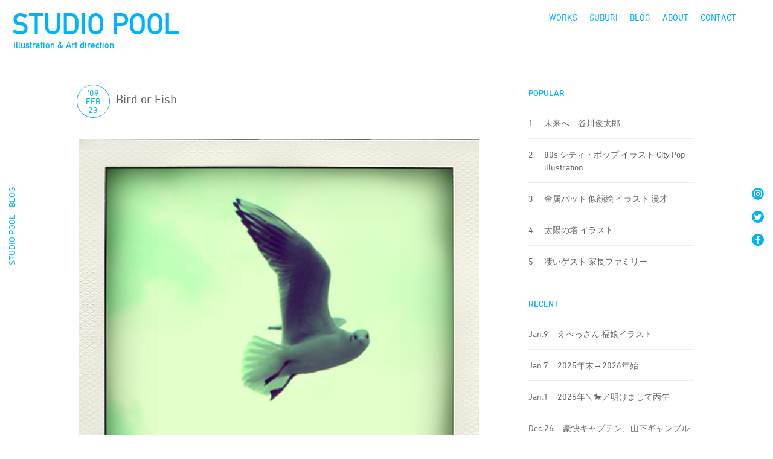

--- FILE ---
content_type: text/html; charset=UTF-8
request_url: https://studio-pool.com/51435380-2/
body_size: 11506
content:
<!DOCTYPE html>
<html>
<head>
<meta http-equiv="X-UA-Compatible" content="IE=edge">
<meta charset="utf-8">
<meta http-equiv="Content-Type" content="text/html; charset=utf-8" />

<meta name="keywords" content="イラスト,イラストレーター,イラストレーション,デザイン,アート・ディレクション,グラフィックデザイン,grapchic design,illustration,illustrator,portrait,Illustration Studio,ポートレート,イラストレーター,キャラクター制作,似顔絵,仲里カズヒロ,仲里一弘,ダウンタウンDX">
<meta name="description" content="仲里カズヒロ主催のSTUDIO POOLはイラストレーションを軸にアートディレクション、グラフィックデザイン、キャラクター制作に活動しています">
<meta name="viewport" content="width=device-width, initial-scale=1.0, minimum-scale=1.0" />
<meta http-equiv="Content-Script-Type" content="text/javascript">
<meta http-equiv="Content-Style-Type" content="text/css">

<title>STUDIO POOL</title>
<link href="https://studio-pool.com/poolsite/wp-content/themes/studio-pool/ress.css" rel="stylesheet" type="text/css" />

 
<link rel="shortcut icon" href="https://studio-pool.com/poolsite/wp-content/themes/studio-pool/favicons/favicon.ico" />
<link rel="apple-touch-icon" href="https://studio-pool.com/poolsite/wp-content/themes/studio-pool/favicons/apple-touch-icon.png" sizes="180x180">
<link rel="icon" type="image/png" href="https://studio-pool.com/poolsite/wp-content/themes/studio-pool/favicons/android-touch-icon.png" sizes="192x192">
<link rel='dns-prefetch' href='//s.w.org' />
<link rel="alternate" type="application/rss+xml" title="STUDIO POOL &raquo; Bird or Fish のコメントのフィード" href="https://studio-pool.com/51435380-2/feed/" />
<link rel='stylesheet' id='wp-block-library-css'  href='https://studio-pool.com/poolsite/wp-includes/css/dist/block-library/style.min.css?ver=5.5.17' type='text/css' media='all' />
<link rel='stylesheet' id='contact-form-7-css'  href='https://studio-pool.com/poolsite/wp-content/plugins/contact-form-7/includes/css/styles.css?ver=5.3.2' type='text/css' media='all' />
<link rel='stylesheet' id='wp-ulike-css'  href='https://studio-pool.com/poolsite/wp-content/plugins/wp-ulike/assets/css/wp-ulike.min.css?ver=4.3.3' type='text/css' media='all' />
<link rel='stylesheet' id='my-style-css'  href='https://studio-pool.com/poolsite/wp-content/themes/studio-pool/css/style.css?ver=1602898559' type='text/css' media='all' />
<link rel='stylesheet' id='jquery-lazyloadxt-fadein-css-css'  href='//studio-pool.com/poolsite/wp-content/plugins/a3-lazy-load/assets/css/jquery.lazyloadxt.fadein.css?ver=5.5.17' type='text/css' media='all' />
<link rel='stylesheet' id='a3a3_lazy_load-css'  href='//studio-pool.com/poolsite/wp-content/uploads/sass/a3_lazy_load.min.css?ver=1542522819' type='text/css' media='all' />
<script type='text/javascript' src='https://studio-pool.com/poolsite/wp-includes/js/jquery/jquery.js?ver=1.12.4-wp' id='jquery-core-js'></script>
<link rel="EditURI" type="application/rsd+xml" title="RSD" href="https://studio-pool.com/poolsite/xmlrpc.php?rsd" />
<link rel="canonical" href="https://studio-pool.com/51435380-2/" />
<link rel='shortlink' href='https://studio-pool.com/?p=7642' />
<link rel="alternate" type="application/json+oembed" href="https://studio-pool.com/wp-json/oembed/1.0/embed?url=https%3A%2F%2Fstudio-pool.com%2F51435380-2%2F" />
<link rel="alternate" type="text/xml+oembed" href="https://studio-pool.com/wp-json/oembed/1.0/embed?url=https%3A%2F%2Fstudio-pool.com%2F51435380-2%2F&#038;format=xml" />
<meta name="cdp-version" content="1.2.7" /><!-- Global site tag (gtag.js) - Google Analytics -->
<script async src="https://www.googletagmanager.com/gtag/js?id=UA-346121-2"></script>
<script>
  window.dataLayer = window.dataLayer || [];
  function gtag(){dataLayer.push(arguments);}
  gtag('js', new Date());

  gtag('config', 'UA-346121-2');
</script>
</head>
<body>
<svg aria-hidden="true" style="position: absolute; width: 0; height: 0; overflow: hidden;" version="1.1" xmlns="http://www.w3.org/2000/svg" xmlns:xlink="http://www.w3.org/1999/xlink">
<defs>
<symbol id="icon-arrowleft" viewBox="0 0 13 32">
<title>arrowleft</title>
<path d="M12.19 32c-0.248 0-0.469-0.119-0.608-0.303l-0.001-0.002-11.352-15.223c-0.093-0.125-0.15-0.283-0.15-0.453s0.056-0.328 0.151-0.455l-0.001 0.002 11.322-15.23c0.14-0.189 0.363-0.309 0.613-0.309 0.421 0 0.763 0.341 0.763 0.763 0 0.171-0.056 0.328-0.151 0.455l0.001-0.002-10.987 14.758 10.987 14.781c0.095 0.126 0.153 0.285 0.153 0.457 0 0.413-0.328 0.749-0.738 0.762l-0.001 0z"></path>
</symbol>
<symbol id="icon-arrowright" viewBox="0 0 13 32">
<title>arrowright</title>
<path d="M0.846 32c-0.421 0-0.762-0.341-0.762-0.762 0-0.172 0.057-0.331 0.154-0.459l-0.001 0.002 10.979-14.781-10.979-14.75c-0.095-0.126-0.152-0.285-0.152-0.457 0-0.421 0.341-0.762 0.762-0.762 0.248 0 0.469 0.119 0.608 0.303l0.001 0.002 11.322 15.238c0.093 0.125 0.15 0.283 0.15 0.453s-0.056 0.328-0.151 0.455l0.001-0.002-11.322 15.215c-0.14 0.186-0.361 0.305-0.61 0.305v0z"></path>
</symbol>
<symbol id="icon-facebook" viewBox="0 0 32 32">
<title>facebook</title>
<path d="M16 0c-8.837 0-16 7.163-16 16s7.163 16 16 16c8.837 0 16-7.163 16-16v0c0-8.837-7.163-16-16-16v0zM21.29 9.17h-2c-1.6 0-1.91 0.74-1.91 1.85v2.46h3.82l-0.49 3.88h-3.36v9.91h-4v-9.92h-3.35v-3.81h3.32v-2.83c0-3.32 2-5.11 5-5.11 1.42 0 2.65 0.12 3 0.12v3.45z"></path>
</symbol>
<symbol id="icon-instagram" viewBox="0 0 32 32">
<title>instagram</title>
<path d="M16 0.26c-8.693 0-15.74 7.047-15.74 15.74s7.047 15.74 15.74 15.74c8.693 0 15.74-7.047 15.74-15.74v0c0-8.693-7.047-15.74-15.74-15.74v0zM25.62 20c-0.023 3.095-2.525 5.598-5.618 5.62h-8.002c-3.095-0.023-5.598-2.525-5.62-5.618v-8.002c0.022-3.095 2.525-5.598 5.618-5.62h8.002c3.095 0.022 5.598 2.525 5.62 5.618v8.002z"></path>
<path d="M19.93 8.13h-8c0 0 0 0 0 0-2.132 0-3.86 1.728-3.86 3.86 0 0.004 0 0.007 0 0.011v-0.001 8c0 0.003 0 0.006 0 0.010 0 2.132 1.728 3.86 3.86 3.86 0.004 0 0.007 0 0.011 0h7.999c0.003 0 0.006 0 0.010 0 2.132 0 3.86-1.728 3.86-3.86 0-0.004 0-0.007 0-0.011v0.001-8c0-0.003 0-0.007 0-0.010 0-2.132-1.728-3.86-3.86-3.86-0.007 0-0.014 0-0.021 0h0.001zM16 21c-2.761 0-5-2.239-5-5s2.239-5 5-5c2.761 0 5 2.239 5 5v0c0 2.761-2.239 5-5 5v0zM21.14 12.1c-0.668 0-1.21-0.542-1.21-1.21s0.542-1.21 1.21-1.21c0.668 0 1.21 0.542 1.21 1.21v0c-0.017 0.655-0.552 1.18-1.21 1.18-0 0-0 0-0 0h0z"></path>
<path d="M16 12.79c-1.773 0-3.21 1.437-3.21 3.21s1.437 3.21 3.21 3.21c1.773 0 3.21-1.437 3.21-3.21v0c-0.033-1.759-1.451-3.177-3.207-3.21l-0.003-0z"></path>
</symbol>
<symbol id="icon-twitter" viewBox="0 0 32 32">
<title>twitter</title>
<path d="M15.93 0c-8.837 0-16 7.163-16 16s7.163 16 16 16c8.837 0 16-7.163 16-16v0c0-8.837-7.163-16-16-16v0zM23.83 12.66c0.005 0.079 0.008 0.172 0.008 0.265s-0.003 0.186-0.008 0.278l0.001-0.013c0 0.024 0 0.052 0 0.080 0 6.434-5.216 11.65-11.65 11.65-0.021 0-0.042-0-0.064-0h0.003c-0.002 0-0.004 0-0.006 0-2.354 0-4.55-0.678-6.403-1.849l0.049 0.029c0.292 0.038 0.631 0.060 0.974 0.060 0.009 0 0.018 0 0.027-0h-0.001c0.010 0 0.021 0 0.033 0 1.931 0 3.708-0.663 5.114-1.773l-0.017 0.013c-1.813-0.031-3.34-1.216-3.882-2.851l-0.008-0.029c0.216 0.051 0.464 0.081 0.718 0.081 0.022 0 0.043-0 0.065-0.001l-0.003 0c0.017 0 0.038 0 0.058 0 0.367 0 0.722-0.051 1.059-0.147l-0.027 0.007c-1.884-0.392-3.281-2.030-3.3-3.998v-0.062c0.539 0.304 1.181 0.491 1.864 0.51l0.006 0c-1.109-0.743-1.83-1.992-1.83-3.409 0-0.007 0-0.015 0-0.022v0.001c0-0 0-0 0-0 0-0.762 0.204-1.475 0.561-2.090l-0.011 0.020c2.034 2.505 5.056 4.14 8.463 4.309l0.027 0.001c-0.062-0.282-0.098-0.606-0.1-0.938v-0.002c-0-0.008-0-0.018-0-0.028 0-2.286 1.854-4.14 4.14-4.14 1.185 0 2.254 0.498 3.008 1.296l0.002 0.002c0.992-0.198 1.873-0.545 2.668-1.021l-0.038 0.021c-0.321 0.97-0.96 1.762-1.792 2.27l-0.018 0.010c0.877-0.114 1.674-0.345 2.413-0.681l-0.053 0.021c-0.564 0.834-1.244 1.539-2.026 2.113l-0.024 0.017z"></path>
</symbol>
<symbol id="icon-youtube" viewBox="0 0 32 32">
<title>youtube</title>
<path d="M14.030 18.95l5.12-2.95-5.12-2.95v5.9z"></path>
<path d="M16 0c-8.837 0-16 7.163-16 16s7.163 16 16 16c8.837 0 16-7.163 16-16v0c0-8.837-7.163-16-16-16v0zM25.44 20.75c-0.235 0.849-0.89 1.505-1.723 1.736l-0.017 0.004c-1.54 0.41-7.7 0.41-7.7 0.41s-6.16 0-7.7-0.41c-0.849-0.235-1.505-0.89-1.736-1.723l-0.004-0.017c-0.261-1.378-0.411-2.962-0.411-4.582 0-0.059 0-0.118 0.001-0.177l-0 0.009c-0-0.050-0.001-0.109-0.001-0.168 0-1.62 0.149-3.204 0.435-4.741l-0.025 0.159c0.235-0.85 0.891-1.505 1.723-1.736l0.017-0.004c1.54-0.41 7.7-0.41 7.7-0.41s6.16 0 7.7 0.41c0.849 0.235 1.505 0.89 1.736 1.723l0.004 0.017c0.261 1.378 0.411 2.962 0.411 4.582 0 0.059-0 0.118-0.001 0.177l0-0.009c0 0.050 0.001 0.109 0.001 0.168 0 1.619-0.149 3.204-0.435 4.741l0.025-0.159z"></path>
</symbol>
<symbol id="icon-blog" viewBox="0 0 32 32">
<title>blog</title>
<path d="M16 0c-8.837 0-16 7.163-16 16s7.163 16 16 16c8.837 0 16-7.163 16-16v0c0-8.837-7.163-16-16-16v0zM26 23.89c0 1.364-1.106 2.47-2.47 2.47v0h-15.070c-1.36-0.006-2.46-1.109-2.46-2.47 0 0 0 0 0-0v0-15.090c0.006-1.356 1.104-2.454 2.459-2.46h15.091c1.070 0.003 1.979 0.688 2.315 1.643l0.005 0.017-1.38 1.37v-0.57c-0.030-0.506-0.434-0.91-0.937-0.94l-0.003-0h-15.090c-0.506 0.030-0.91 0.434-0.94 0.937l-0 0.003v15.090c0.030 0.506 0.434 0.91 0.937 0.94l0.003 0h15.090c0.506-0.030 0.91-0.434 0.94-0.937l0-0.003v-7.72l1.51-1.52v9.24zM9.67 20v-1.12h6.71v1.12zM13.21 21.26v1.14h-3.55v-1.11zM9.67 17.61v-1.14h6.71v1.14zM9.67 14.95v-4.95h6.71v5zM20.92 18.12l-2.2 0.42 0.060-0.32 0.36-1.88 7.5-7.5 1.78 1.78-0.83 0.83z"></path>
</symbol>
<symbol id="icon-suburi" viewBox="0 0 32 32">
<title>suburi</title>
<path d="M16 0c-8.837 0-16 7.163-16 16s7.163 16 16 16c8.837 0 16-7.163 16-16v0c0-8.837-7.163-16-16-16v0zM18.63 18c-2.104 0-3.81-1.706-3.81-3.81s1.706-3.81 3.81-3.81c2.104 0 3.81 1.706 3.81 3.81v0c0 2.104-1.706 3.81-3.81 3.81v0zM24.13 8.59h-13v7.25l9 4.16c0.563 0.225 0.953 0.765 0.953 1.397 0 0.177-0.031 0.346-0.087 0.504l0.003-0.010-4 8.62c-0.34 0-0.67 0.050-1 0.050-0.045 0-0.098 0.001-0.152 0.001-2.375 0-4.615-0.577-6.588-1.598l0.080 0.038 4-8.68-4.34-2.070c-0.524-0.245-0.88-0.767-0.88-1.372 0-0.003 0-0.005 0-0.008v0-8.23h-0.93c-0.465-0.050-0.824-0.441-0.824-0.915s0.359-0.865 0.82-0.915l0.004-0h0.93v-0.63c-0.013-0.074-0.020-0.159-0.020-0.246 0-0.839 0.681-1.52 1.52-1.52s1.52 0.681 1.52 1.52c0 0.087-0.007 0.172-0.021 0.255l0.001-0.009v0.62h13c0.465 0.050 0.824 0.441 0.824 0.915s-0.359 0.865-0.82 0.915l-0.004 0z"></path>
</symbol>
<symbol id="icon-works" viewBox="0 0 32 32">
<title>works</title>
<path d="M25.39 9.14h-18.78c-0.282 0-0.51 0.228-0.51 0.51v0 11.16c0 0.282 0.228 0.51 0.51 0.51v0h18.78c0.282 0 0.51-0.228 0.51-0.51v0-11.16c-0.006-0.279-0.231-0.505-0.509-0.51h-0.001z"></path>
<path d="M16 0c-8.837 0-16 7.163-16 16s7.163 16 16 16c8.837 0 16-7.163 16-16v0c0-8.837-7.163-16-16-16v0zM19.81 26.43h-7.62c-0.42 0-0.76-0.34-0.76-0.76s0.34-0.76 0.76-0.76h7.62c0.42 0 0.76 0.34 0.76 0.76s-0.34 0.76-0.76 0.76v0zM25.39 22.85h-18.78c-1.105 0-2-0.895-2-2v0-11.2c0-1.105 0.895-2 2-2v0h18.78c1.105 0 2 0.895 2 2v0 11.16c0 0 0 0 0 0.001 0 1.115-0.89 2.021-1.997 2.049l-0.003 0z"></path>
</symbol>
<symbol id="icon-facebook1" viewBox="0 0 32 32">
<title>facebook1</title>
<path d="M29 0h-26c-1.65 0-3 1.35-3 3v26c0 1.65 1.35 3 3 3h13v-14h-4v-4h4v-2c0-3.306 2.694-6 6-6h4v4h-4c-1.1 0-2 0.9-2 2v2h6l-1 4h-5v14h9c1.65 0 3-1.35 3-3v-26c0-1.65-1.35-3-3-3z"></path>
</symbol>
<symbol id="icon-instagram1" viewBox="0 0 32 32">
<title>instagram1</title>
<path d="M16 2.881c4.275 0 4.781 0.019 6.462 0.094 1.563 0.069 2.406 0.331 2.969 0.55 0.744 0.288 1.281 0.638 1.837 1.194 0.563 0.563 0.906 1.094 1.2 1.838 0.219 0.563 0.481 1.412 0.55 2.969 0.075 1.688 0.094 2.194 0.094 6.463s-0.019 4.781-0.094 6.463c-0.069 1.563-0.331 2.406-0.55 2.969-0.288 0.744-0.637 1.281-1.194 1.837-0.563 0.563-1.094 0.906-1.837 1.2-0.563 0.219-1.413 0.481-2.969 0.55-1.688 0.075-2.194 0.094-6.463 0.094s-4.781-0.019-6.463-0.094c-1.563-0.069-2.406-0.331-2.969-0.55-0.744-0.288-1.281-0.637-1.838-1.194-0.563-0.563-0.906-1.094-1.2-1.837-0.219-0.563-0.481-1.413-0.55-2.969-0.075-1.688-0.094-2.194-0.094-6.463s0.019-4.781 0.094-6.463c0.069-1.563 0.331-2.406 0.55-2.969 0.288-0.744 0.638-1.281 1.194-1.838 0.563-0.563 1.094-0.906 1.838-1.2 0.563-0.219 1.412-0.481 2.969-0.55 1.681-0.075 2.188-0.094 6.463-0.094zM16 0c-4.344 0-4.887 0.019-6.594 0.094-1.7 0.075-2.869 0.35-3.881 0.744-1.056 0.412-1.95 0.956-2.837 1.85-0.894 0.888-1.438 1.781-1.85 2.831-0.394 1.019-0.669 2.181-0.744 3.881-0.075 1.713-0.094 2.256-0.094 6.6s0.019 4.887 0.094 6.594c0.075 1.7 0.35 2.869 0.744 3.881 0.413 1.056 0.956 1.95 1.85 2.837 0.887 0.887 1.781 1.438 2.831 1.844 1.019 0.394 2.181 0.669 3.881 0.744 1.706 0.075 2.25 0.094 6.594 0.094s4.888-0.019 6.594-0.094c1.7-0.075 2.869-0.35 3.881-0.744 1.050-0.406 1.944-0.956 2.831-1.844s1.438-1.781 1.844-2.831c0.394-1.019 0.669-2.181 0.744-3.881 0.075-1.706 0.094-2.25 0.094-6.594s-0.019-4.887-0.094-6.594c-0.075-1.7-0.35-2.869-0.744-3.881-0.394-1.063-0.938-1.956-1.831-2.844-0.887-0.887-1.781-1.438-2.831-1.844-1.019-0.394-2.181-0.669-3.881-0.744-1.712-0.081-2.256-0.1-6.6-0.1v0z"></path>
<path d="M16 7.781c-4.537 0-8.219 3.681-8.219 8.219s3.681 8.219 8.219 8.219 8.219-3.681 8.219-8.219c0-4.537-3.681-8.219-8.219-8.219zM16 21.331c-2.944 0-5.331-2.387-5.331-5.331s2.387-5.331 5.331-5.331c2.944 0 5.331 2.387 5.331 5.331s-2.387 5.331-5.331 5.331z"></path>
<path d="M26.462 7.456c0 1.060-0.859 1.919-1.919 1.919s-1.919-0.859-1.919-1.919c0-1.060 0.859-1.919 1.919-1.919s1.919 0.859 1.919 1.919z"></path>
</symbol>
<symbol id="icon-twitter1" viewBox="0 0 32 32">
<title>twitter1</title>
<path d="M32 7.075c-1.175 0.525-2.444 0.875-3.769 1.031 1.356-0.813 2.394-2.1 2.887-3.631-1.269 0.75-2.675 1.3-4.169 1.594-1.2-1.275-2.906-2.069-4.794-2.069-3.625 0-6.563 2.938-6.563 6.563 0 0.512 0.056 1.012 0.169 1.494-5.456-0.275-10.294-2.888-13.531-6.862-0.563 0.969-0.887 2.1-0.887 3.3 0 2.275 1.156 4.287 2.919 5.463-1.075-0.031-2.087-0.331-2.975-0.819 0 0.025 0 0.056 0 0.081 0 3.181 2.263 5.838 5.269 6.437-0.55 0.15-1.131 0.231-1.731 0.231-0.425 0-0.831-0.044-1.237-0.119 0.838 2.606 3.263 4.506 6.131 4.563-2.25 1.762-5.075 2.813-8.156 2.813-0.531 0-1.050-0.031-1.569-0.094 2.913 1.869 6.362 2.95 10.069 2.95 12.075 0 18.681-10.006 18.681-18.681 0-0.287-0.006-0.569-0.019-0.85 1.281-0.919 2.394-2.075 3.275-3.394z"></path>
</symbol>
</defs>
</svg>
<nav  class="cf" id="hd"> 
   <div class="check-group logotype"> 
    <a href="https://studio-pool.com/"><h1 class="">STUDIO POOL</h1>
    <p class="sr-title">Illustration & Art direction</p></a></div>
    <div class="menu_wrapp">
    <ul class="inline" id="menus_side">
        <li id="menu-item-11965" class="menu-item menu-item-type-custom menu-item-object-custom menu-item-11965"><a href="/works/">WORKS</a></li>
<li id="menu-item-15888" class="menu-item menu-item-type-taxonomy menu-item-object-category menu-item-15888"><a href="https://studio-pool.com/category/suburi/">SUBURI</a></li>
<li id="menu-item-1462" class="menu-item menu-item-type-post_type menu-item-object-page current_page_parent menu-item-1462"><a href="https://studio-pool.com/blog/">BLOG</a></li>
<li id="menu-item-1463" class="menu-item menu-item-type-post_type menu-item-object-page menu-item-1463"><a href="https://studio-pool.com/about/">ABOUT</a></li>
<li id="menu-item-11946" class="menu-item menu-item-type-custom menu-item-object-custom menu-item-11946"><a href="mailto:contact@studio-pool.com">CONTACT</a></li>
    </ul><!-- /#menu_side -->
       </div><!-- /.menu_wrapp -->
        <div class="menu_mob_w">
         <div class="check-group">
         <label id="menuButton" class="toggle menu_mob" for="open">
        <span></span>
        <span></span>
        <span></span>
        </label>
        <input id="open" type="checkbox">
   
<div id="menu_draw">
       <ul class="mob-m">
    
       <li class="menu-item menu-item-type-custom menu-item-object-custom menu-item-11965"><a href="/works/">WORKS</a></li>
<li class="menu-item menu-item-type-taxonomy menu-item-object-category menu-item-15888"><a href="https://studio-pool.com/category/suburi/">SUBURI</a></li>
<li class="menu-item menu-item-type-post_type menu-item-object-page current_page_parent menu-item-1462"><a href="https://studio-pool.com/blog/">BLOG</a></li>
<li class="menu-item menu-item-type-post_type menu-item-object-page menu-item-1463"><a href="https://studio-pool.com/about/">ABOUT</a></li>
<li class="menu-item menu-item-type-custom menu-item-object-custom menu-item-11946"><a href="mailto:contact@studio-pool.com">CONTACT</a></li>

    
  <li>
  <ul class="inline mob_sns_menu">
   <li><a href="https://www.instagram.com/poolie82/"><span class="icon-instagram"></span></a></li>
      
        <li><a href="https://twitter.com/poolie82"><span class="icon-twitter"></span></a></li>
        <li><a href="https://www.facebook.com/poolfb"><span class="icon-facebook"></span></a></li>
        </ul>
        </li>
    </ul><!-- /#menu_side -->
</div>

 
</div><!-- /.checkgloup -->
</div><!-- /.menu_mob -->
</nav>
<div class="side-cont">
    <div class="left-side">
 <p>STUDIO POOL—BLOG</p>
 
     </div>
    <ul class="sns-side">
       
        <li><a href="https://www.instagram.com/poolie82/" target="_blank"><svg class="sns-icon">
            <use xlink:href="#icon-instagram"></use>
</svg></a></li>
        <li><a href="https://twitter.com/poolie82" target="_blank"><svg class="sns-icon">
            <use xlink:href="#icon-twitter"></use>
</svg></a></li>
        <li><a href="https://www.facebook.com/poolfb" target="_blank"><svg class="sns-icon">
            <use xlink:href="#icon-facebook"></use>
</svg></a></li>
        
    </ul>
</div>

<main class="u-contents cf blog">
    <div class="cf">
        <article class="blog_post">
                        <div class="cf s-date">
                <div class="b-date">
                    <p class="s-year"> 
                        ’09                    </p>
                    <p class="">
                        Feb                    </p>
                    <p class="">
                        23                    </p>
                </div>
                <div class="b-title">
                    <h1>
                        Bird or Fish                    </h1>
                </div>
            </div>


            <div class="s_post">
                <p><img loading="lazy" src="//studio-pool.com/poolsite/wp-content/plugins/a3-lazy-load/assets/images/lazy_placeholder.gif" data-lazy-type="image" data-src="https://studio-pool.com/poolsite/wp-content/uploads/blog/90d65885.jpg" width="400" height="486" border="0" alt="090223" hspace="5" class="lazy lazy-hidden pict"  /><noscript><img loading="lazy" src="https://studio-pool.com/poolsite/wp-content/uploads/blog/90d65885.jpg" width="400" height="486" border="0" alt="090223" hspace="5" class="pict"  /></noscript></p>
<p>鳥か魚に１日なれるとしたら断然鳥やけど、<br />
イルカやったら話しは別かな。</p>
               <p class="s-cat"><a href="https://studio-pool.com/category/%e5%8b%95%e7%89%a9%e3%81%9f%e3%81%a1/" rel="category tag">動物たち</a>           </p>
               <div class="like-wrapp like-suburi">
           <a href="#" class="like-hover">		<div class="wpulike wpulike-heart " ><div class="wp_ulike_general_class wp_ulike_is_not_liked"><button type="button"
					aria-label="いいねボタン"
					data-ulike-id="7642"
					data-ulike-nonce="4c2fab8561"
					data-ulike-type="likeThis"
					data-ulike-template="wpulike-heart"
					data-ulike-display-likers=""
					data-ulike-disable-pophover=""
					class="wp_ulike_btn wp_ulike_put_image wp_likethis_7642"></button><span class="count-box">0</span>			</div></div>
	</a></div>
            </div>
            
            <!-- /.post_w -->

            <div class="inline navbox">
                <div class="next">
                    <a href="https://studio-pool.com/51435763-2/" rel="next">< Newer</a>                </div>
                <div class="prev">
                    <a href="https://studio-pool.com/51434852-2/" rel="prev">Older ></a>                </div>
            </div>

            
        </article>
        <!-- /.n_0 -->
        <div class="blog-side">
<h2>POPULAR</h2>
<ul class="pop-list">

<li>
	<a href="https://studio-pool.com/52076226-2/" title="未来へ　谷川俊太郎">
	 <p class="rank-l">1.</p>
		<p  class="rank-r">未来へ　谷川俊太郎</p></a>
</li>

<li>
	<a href="https://studio-pool.com/80s-%e3%82%a4%e3%83%a9%e3%82%b9%e3%83%88/" title="80s シティ・ポップ イラスト City Pop illustration">
	 <p class="rank-l">2.</p>
		<p  class="rank-r">80s シティ・ポップ イラスト City Pop illustration</p></a>
</li>

<li>
	<a href="https://studio-pool.com/52219933-2/" title="金属バット 似顔絵 イラスト 漫才">
	 <p class="rank-l">3.</p>
		<p  class="rank-r">金属バット 似顔絵 イラスト 漫才</p></a>
</li>

<li>
	<a href="https://studio-pool.com/%e5%a4%aa%e9%99%bd%e3%81%ae%e5%a1%94-%e3%82%a4%e3%83%a9%e3%82%b9%e3%83%88-2/" title="太陽の塔 イラスト">
	 <p class="rank-l">4.</p>
		<p  class="rank-r">太陽の塔 イラスト</p></a>
</li>

<li>
	<a href="https://studio-pool.com/52053322-2/" title="凄いゲスト 家長ファミリー">
	 <p class="rank-l">5.</p>
		<p  class="rank-r">凄いゲスト 家長ファミリー</p></a>
</li>
</ul>

<h2>RECENT</h2>
<ul class="rec-list">
<li>
   <a href="https://studio-pool.com/%e3%81%88%e3%81%b9%e3%81%a3%e3%81%95%e3%82%93-%e7%a6%8f%e5%a8%98%e3%82%a4%e3%83%a9%e3%82%b9%e3%83%88/"> <p class="rank-l">Jan.9                  </p>
       <p  class="rank-r">えべっさん 福娘イラスト</p></a>
</li>
<li>
   <a href="https://studio-pool.com/2025%e5%b9%b4%e6%9c%ab%e2%86%922026%e5%b9%b4%e5%a7%8b/"> <p class="rank-l">Jan.7                  </p>
       <p  class="rank-r">2025年末→2026年始</p></a>
</li>
<li>
   <a href="https://studio-pool.com/2026%e5%b9%b4%ef%bc%bc%f0%9f%90%8e%ef%bc%8f%e6%98%8e%e3%81%91%e3%81%be%e3%81%97%e3%81%a6%e4%b8%99%e5%8d%88/"> <p class="rank-l">Jan.1                  </p>
       <p  class="rank-r">2026年＼🐎／明けまして丙午</p></a>
</li>
<li>
   <a href="https://studio-pool.com/%e8%b1%aa%e5%bf%ab%e3%82%ad%e3%83%a3%e3%83%97%e3%83%86%e3%83%b3%e3%80%81%e5%b1%b1%e4%b8%8b%e3%82%ae%e3%83%a3%e3%83%b3%e3%83%96%e3%83%ab%e3%82%b4%e3%83%aa%e3%83%a9%e6%b0%8f/"> <p class="rank-l">Dec.26                  </p>
       <p  class="rank-r">豪快キャプテン、山下ギャンブルゴリラ氏</p></a>
</li>
<li>
   <a href="https://studio-pool.com/merry-christmas-eve/"> <p class="rank-l">Dec.24                  </p>
       <p  class="rank-r">Merry Christmas Eve!</p></a>
</li>

</ul>
<h2>ARCHIVE</h2>

<select name="archive-dropdown" onChange='document.location.href=this.options[this.selectedIndex].value;'>
<option value="">年を選択</option>
	<option value='https://studio-pool.com/2026/'> 2026 &nbsp;(3)</option>
	<option value='https://studio-pool.com/2025/'> 2025 &nbsp;(55)</option>
	<option value='https://studio-pool.com/2024/'> 2024 &nbsp;(82)</option>
	<option value='https://studio-pool.com/2023/'> 2023 &nbsp;(47)</option>
	<option value='https://studio-pool.com/2022/'> 2022 &nbsp;(70)</option>
	<option value='https://studio-pool.com/2021/'> 2021 &nbsp;(87)</option>
	<option value='https://studio-pool.com/2020/'> 2020 &nbsp;(151)</option>
	<option value='https://studio-pool.com/2019/'> 2019 &nbsp;(142)</option>
	<option value='https://studio-pool.com/2018/'> 2018 &nbsp;(194)</option>
	<option value='https://studio-pool.com/2017/'> 2017 &nbsp;(194)</option>
	<option value='https://studio-pool.com/2016/'> 2016 &nbsp;(296)</option>
	<option value='https://studio-pool.com/2015/'> 2015 &nbsp;(357)</option>
	<option value='https://studio-pool.com/2014/'> 2014 &nbsp;(539)</option>
	<option value='https://studio-pool.com/2013/'> 2013 &nbsp;(323)</option>
	<option value='https://studio-pool.com/2012/'> 2012 &nbsp;(68)</option>
	<option value='https://studio-pool.com/2011/'> 2011 &nbsp;(128)</option>
	<option value='https://studio-pool.com/2010/'> 2010 &nbsp;(69)</option>
	<option value='https://studio-pool.com/2009/'> 2009 &nbsp;(375)</option>
	<option value='https://studio-pool.com/2008/'> 2008 &nbsp;(149)</option>
	<option value='https://studio-pool.com/2007/'> 2007 &nbsp;(42)</option>
	<option value='https://studio-pool.com/2006/'> 2006 &nbsp;(19)</option>
	<option value='https://studio-pool.com/2005/'> 2005 &nbsp;(84)</option>
	<option value='https://studio-pool.com/2004/'> 2004 &nbsp;(34)</option>
	<option value='https://studio-pool.com/2002/'> 2002 &nbsp;(1)</option>
	<option value='https://studio-pool.com/2001/'> 2001 &nbsp;(1)</option>
	<option value='https://studio-pool.com/2000/'> 2000 &nbsp;(1)</option>
	<option value='https://studio-pool.com/1999/'> 1999 &nbsp;(1)</option>
	<option value='https://studio-pool.com/1997/'> 1997 &nbsp;(1)</option>
	<option value='https://studio-pool.com/1989/'> 1989 &nbsp;(1)</option>
	<option value='https://studio-pool.com/1980/'> 1980 &nbsp;(1)</option>
	<option value='https://studio-pool.com/1974/'> 1974 &nbsp;(1)</option>
	<option value='https://studio-pool.com/1963/'> 1963 &nbsp;(1)</option>
</select>


<h2 class="">CATEGORY</h2>
<div class="post-top-widget"><form action="https://studio-pool.com" method="get"><label class="screen-reader-text" for="cat"></label><select  name='cat' id='cat' class='postform' >
	<option value='-1'>カテゴリーを選択</option>
	<option class="level-0" value="34">Hawaii</option>
	<option class="level-0" value="37">I can&#8217;t say for sure.</option>
	<option class="level-0" value="40">Lapu ／ ボーダーコリー</option>
	<option class="level-0" value="35">OLDIES BUT POOLIES</option>
	<option class="level-0" value="45">SUBURI</option>
	<option class="level-0" value="41">SUP</option>
	<option class="level-0" value="1">Uncategorized</option>
	<option class="level-0" value="21">アート</option>
	<option class="level-0" value="22">イベント</option>
	<option class="level-0" value="30">お店・食</option>
	<option class="level-0" value="29">お笑い・落語・etc</option>
	<option class="level-0" value="25">ことば</option>
	<option class="level-0" value="144">スライダー</option>
	<option class="level-0" value="26">その他</option>
	<option class="level-0" value="32">テクノロジー</option>
	<option class="level-0" value="39">モノ</option>
	<option class="level-0" value="28">人々</option>
	<option class="level-0" value="23">仕事・イラスト・デザイン</option>
	<option class="level-0" value="27">動物たち</option>
	<option class="level-0" value="38">懐かし</option>
	<option class="level-0" value="222">日々</option>
	<option class="level-0" value="20">未分類</option>
	<option class="level-0" value="182">犬</option>
	<option class="level-0" value="36">移動と景色</option>
	<option class="level-0" value="33">自然</option>
	<option class="level-0" value="31">趣味・娯楽</option>
	<option class="level-0" value="24">音楽</option>
</select>
</form>
<script type="text/javascript">
/* <![CDATA[ */
(function() {
	var dropdown = document.getElementById( "cat" );
	function onCatChange() {
		if ( dropdown.options[ dropdown.selectedIndex ].value > 0 ) {
			dropdown.parentNode.submit();
		}
	}
	dropdown.onchange = onCatChange;
})();
/* ]]> */
</script>

			</div>


</div>    </div>
    <aside class="relatedkiji">
        <h3 class="r-a">You may also like</h3>
        <ul class="inline blog-inline blog_also">
                                               <li>
                <a href="https://studio-pool.com/%e3%82%b7%e3%82%b8%e3%83%a5%e3%82%a6%e3%82%ab%e3%83%a9%e3%80%80%e3%82%a4%e3%83%a9%e3%82%b9%e3%83%88/">
        <p class="blog_back">
      <img width="500" height="500" src="//studio-pool.com/poolsite/wp-content/plugins/a3-lazy-load/assets/images/lazy_placeholder.gif" data-lazy-type="image" data-src="https://studio-pool.com/poolsite/wp-content/uploads/2024/10/462225300_8836789166353319_8515047308639500851_n-500x500.jpg" class="lazy lazy-hidden attachment-thumbnail-blog size-thumbnail-blog wp-post-image" alt="" loading="lazy" /><noscript><img width="500" height="500" src="https://studio-pool.com/poolsite/wp-content/uploads/2024/10/462225300_8836789166353319_8515047308639500851_n-500x500.jpg" class="attachment-thumbnail-blog size-thumbnail-blog wp-post-image" alt="" loading="lazy" /></noscript>  </p>

   <div class="date">
   <div class="b-date">
  <p class="s-year"> 
                        ’24                    </p>
                    <p class="">
                        Oct                    </p>
                    <p class="">
                        7                    </p>
   </div>
   <p class="b-title">シジュウカラ　イラスト</p>
   </div>
          </a>  </li>
                       <li>
                <a href="https://studio-pool.com/%e3%81%93%e3%81%ae%e6%b0%97%e3%81%aa%e3%82%93%e3%81%ae%e6%b0%97%ef%bc%9f/">
        <p class="blog_back">
      <img width="500" height="500" src="//studio-pool.com/poolsite/wp-content/plugins/a3-lazy-load/assets/images/lazy_placeholder.gif" data-lazy-type="image" data-src="https://studio-pool.com/poolsite/wp-content/uploads/2024/05/440399410_7880690341963211_2210908362755025754_n-500x500.jpg" class="lazy lazy-hidden attachment-thumbnail-blog size-thumbnail-blog wp-post-image" alt="" loading="lazy" /><noscript><img width="500" height="500" src="https://studio-pool.com/poolsite/wp-content/uploads/2024/05/440399410_7880690341963211_2210908362755025754_n-500x500.jpg" class="attachment-thumbnail-blog size-thumbnail-blog wp-post-image" alt="" loading="lazy" /></noscript>  </p>

   <div class="date">
   <div class="b-date">
  <p class="s-year"> 
                        ’24                    </p>
                    <p class="">
                        May                    </p>
                    <p class="">
                        2                    </p>
   </div>
   <p class="b-title">この気なんの気？</p>
   </div>
          </a>  </li>
                       <li>
                <a href="https://studio-pool.com/%e9%87%91%e5%b1%9e%e3%83%90%e3%83%83%e3%83%88-%e3%82%a4%e3%83%a9%e3%82%b9%e3%83%88/">
        <p class="blog_back">
      <img width="500" height="500" src="//studio-pool.com/poolsite/wp-content/plugins/a3-lazy-load/assets/images/lazy_placeholder.gif" data-lazy-type="image" data-src="https://studio-pool.com/poolsite/wp-content/uploads/2021/12/269608266_4972211072811167_1494254009146081597_n-500x500.jpg" class="lazy lazy-hidden attachment-thumbnail-blog size-thumbnail-blog wp-post-image" alt="" loading="lazy" /><noscript><img width="500" height="500" src="https://studio-pool.com/poolsite/wp-content/uploads/2021/12/269608266_4972211072811167_1494254009146081597_n-500x500.jpg" class="attachment-thumbnail-blog size-thumbnail-blog wp-post-image" alt="" loading="lazy" /></noscript>  </p>

   <div class="date">
   <div class="b-date">
  <p class="s-year"> 
                        ’21                    </p>
                    <p class="">
                        Dec                    </p>
                    <p class="">
                        24                    </p>
   </div>
   <p class="b-title">金属バット イラスト</p>
   </div>
          </a>  </li>
                       <li>
                <a href="https://studio-pool.com/m-1%e3%82%b0%e3%83%a9%e3%83%b3%e3%83%97%e3%83%aa-2021-%e3%83%88%e3%83%ad%e3%83%95%e3%82%a3%e3%83%bc%e3%82%ba/">
        <p class="blog_back">
      <img width="500" height="500" src="//studio-pool.com/poolsite/wp-content/plugins/a3-lazy-load/assets/images/lazy_placeholder.gif" data-lazy-type="image" data-src="https://studio-pool.com/poolsite/wp-content/uploads/2021/12/269783437_4954343164597958_1377733865498358204_n-500x500.jpg" class="lazy lazy-hidden attachment-thumbnail-blog size-thumbnail-blog wp-post-image" alt="" loading="lazy" /><noscript><img width="500" height="500" src="https://studio-pool.com/poolsite/wp-content/uploads/2021/12/269783437_4954343164597958_1377733865498358204_n-500x500.jpg" class="attachment-thumbnail-blog size-thumbnail-blog wp-post-image" alt="" loading="lazy" /></noscript>  </p>

   <div class="date">
   <div class="b-date">
  <p class="s-year"> 
                        ’21                    </p>
                    <p class="">
                        Dec                    </p>
                    <p class="">
                        20                    </p>
   </div>
   <p class="b-title">M-1グランプリ 2021 トロフィーズ</p>
   </div>
          </a>  </li>
                       <li>
                <a href="https://studio-pool.com/%e3%83%9d%e3%82%b9%e3%83%88-%e3%83%aa%e3%83%bb%e3%83%87%e3%82%b6%e3%82%a4%e3%83%b3/">
        <p class="blog_back">
      <img width="500" height="500" src="//studio-pool.com/poolsite/wp-content/plugins/a3-lazy-load/assets/images/lazy_placeholder.gif" data-lazy-type="image" data-src="https://studio-pool.com/poolsite/wp-content/uploads/2021/10/POST_Re03_B_01-500x500.jpg" class="lazy lazy-hidden attachment-thumbnail-blog size-thumbnail-blog wp-post-image" alt="" loading="lazy" /><noscript><img width="500" height="500" src="https://studio-pool.com/poolsite/wp-content/uploads/2021/10/POST_Re03_B_01-500x500.jpg" class="attachment-thumbnail-blog size-thumbnail-blog wp-post-image" alt="" loading="lazy" /></noscript>  </p>

   <div class="date">
   <div class="b-date">
  <p class="s-year"> 
                        ’21                    </p>
                    <p class="">
                        Oct                    </p>
                    <p class="">
                        3                    </p>
   </div>
   <p class="b-title">ポスト  リ・デザイン</p>
   </div>
          </a>  </li>
                       <li>
                <a href="https://studio-pool.com/%e5%a4%aa%e9%99%bd%e3%81%ae%e5%a1%94-%e3%82%a4%e3%83%a9%e3%82%b9%e3%83%88-2/">
        <p class="blog_back">
      <img width="500" height="500" src="//studio-pool.com/poolsite/wp-content/plugins/a3-lazy-load/assets/images/lazy_placeholder.gif" data-lazy-type="image" data-src="https://studio-pool.com/poolsite/wp-content/uploads/2020/12/891dae7a922fa58c5f0952ab8db649b3-1-500x500.jpg" class="lazy lazy-hidden attachment-thumbnail-blog size-thumbnail-blog wp-post-image" alt="" loading="lazy" /><noscript><img width="500" height="500" src="https://studio-pool.com/poolsite/wp-content/uploads/2020/12/891dae7a922fa58c5f0952ab8db649b3-1-500x500.jpg" class="attachment-thumbnail-blog size-thumbnail-blog wp-post-image" alt="" loading="lazy" /></noscript>  </p>

   <div class="date">
   <div class="b-date">
  <p class="s-year"> 
                        ’20                    </p>
                    <p class="">
                        Dec                    </p>
                    <p class="">
                        1                    </p>
   </div>
   <p class="b-title">太陽の塔 イラスト</p>
   </div>
          </a>  </li>
                       <li>
                <a href="https://studio-pool.com/%e3%82%ab%e3%82%bb%e3%83%83%e3%83%88%e3%83%86%e3%83%bc%e3%83%97-%e3%82%a4%e3%83%a9%e3%82%b9%e3%83%88-2/">
        <p class="blog_back">
      <img width="500" height="500" src="//studio-pool.com/poolsite/wp-content/plugins/a3-lazy-load/assets/images/lazy_placeholder.gif" data-lazy-type="image" data-src="https://studio-pool.com/poolsite/wp-content/uploads/2020/07/95c90faadc9ea0a141459d393749c0a0-500x500.jpg" class="lazy lazy-hidden attachment-thumbnail-blog size-thumbnail-blog wp-post-image" alt="" loading="lazy" /><noscript><img width="500" height="500" src="https://studio-pool.com/poolsite/wp-content/uploads/2020/07/95c90faadc9ea0a141459d393749c0a0-500x500.jpg" class="attachment-thumbnail-blog size-thumbnail-blog wp-post-image" alt="" loading="lazy" /></noscript>  </p>

   <div class="date">
   <div class="b-date">
  <p class="s-year"> 
                        ’20                    </p>
                    <p class="">
                        Jul                    </p>
                    <p class="">
                        26                    </p>
   </div>
   <p class="b-title">カセットテープ  ／ シティ・ポップ イラスト</p>
   </div>
          </a>  </li>
                       <li>
                <a href="https://studio-pool.com/%e3%83%8b%e3%83%99%e3%82%a2%e3%82%af%e3%83%aa%e3%83%bc%e3%83%a0-%e3%82%a4%e3%83%a9%e3%82%b9%e3%83%882/">
        <p class="blog_back">
      <img width="500" height="500" src="//studio-pool.com/poolsite/wp-content/plugins/a3-lazy-load/assets/images/lazy_placeholder.gif" data-lazy-type="image" data-src="https://studio-pool.com/poolsite/wp-content/uploads/2020/04/6680a3c1be7d60bcc353a84f3e2239cd-500x500.jpg" class="lazy lazy-hidden attachment-thumbnail-blog size-thumbnail-blog wp-post-image" alt="" loading="lazy" /><noscript><img width="500" height="500" src="https://studio-pool.com/poolsite/wp-content/uploads/2020/04/6680a3c1be7d60bcc353a84f3e2239cd-500x500.jpg" class="attachment-thumbnail-blog size-thumbnail-blog wp-post-image" alt="" loading="lazy" /></noscript>  </p>

   <div class="date">
   <div class="b-date">
  <p class="s-year"> 
                        ’20                    </p>
                    <p class="">
                        Apr                    </p>
                    <p class="">
                        9                    </p>
   </div>
   <p class="b-title">ニベアクリーム イラスト2</p>
   </div>
          </a>  </li>
                       <li>
                <a href="https://studio-pool.com/%e3%82%b9%e3%83%bc%e3%83%91%e3%83%bc%e3%83%a0%e3%83%bc%e3%83%b3-%e3%82%a4%e3%83%a9%e3%82%b9%e3%83%88/">
        <p class="blog_back">
      <img width="500" height="500" src="//studio-pool.com/poolsite/wp-content/plugins/a3-lazy-load/assets/images/lazy_placeholder.gif" data-lazy-type="image" data-src="https://studio-pool.com/poolsite/wp-content/uploads/2020/04/199a25b802b9c7ac63e44ef71f5a8572-500x500.jpg" class="lazy lazy-hidden attachment-thumbnail-blog size-thumbnail-blog wp-post-image" alt="" loading="lazy" /><noscript><img width="500" height="500" src="https://studio-pool.com/poolsite/wp-content/uploads/2020/04/199a25b802b9c7ac63e44ef71f5a8572-500x500.jpg" class="attachment-thumbnail-blog size-thumbnail-blog wp-post-image" alt="" loading="lazy" /></noscript>  </p>

   <div class="date">
   <div class="b-date">
  <p class="s-year"> 
                        ’20                    </p>
                    <p class="">
                        Apr                    </p>
                    <p class="">
                        7                    </p>
   </div>
   <p class="b-title">スーパームーン イラスト</p>
   </div>
          </a>  </li>
                       <li>
                <a href="https://studio-pool.com/%e6%a1%82%e4%ba%8c%e8%91%89%e3%81%95%e3%82%93/">
        <p class="blog_back">
      <img width="500" height="500" src="//studio-pool.com/poolsite/wp-content/plugins/a3-lazy-load/assets/images/lazy_placeholder.gif" data-lazy-type="image" data-src="https://studio-pool.com/poolsite/wp-content/uploads/2020/02/3c27ad4e45c8e6ecea8d266496f86b99-500x500.jpg" class="lazy lazy-hidden attachment-thumbnail-blog size-thumbnail-blog wp-post-image" alt="" loading="lazy" /><noscript><img width="500" height="500" src="https://studio-pool.com/poolsite/wp-content/uploads/2020/02/3c27ad4e45c8e6ecea8d266496f86b99-500x500.jpg" class="attachment-thumbnail-blog size-thumbnail-blog wp-post-image" alt="" loading="lazy" /></noscript>  </p>

   <div class="date">
   <div class="b-date">
  <p class="s-year"> 
                        ’20                    </p>
                    <p class="">
                        Feb                    </p>
                    <p class="">
                        8                    </p>
   </div>
   <p class="b-title">桂二葉さん 似顔絵 イラスト</p>
   </div>
          </a>  </li>
                       <li>
                <a href="https://studio-pool.com/52260091-2/">
        <p class="blog_back">
      <img width="500" height="500" src="//studio-pool.com/poolsite/wp-content/plugins/a3-lazy-load/assets/images/lazy_placeholder.gif" data-lazy-type="image" data-src="https://studio-pool.com/poolsite/wp-content/uploads/2018/09/f6d5460c-500x500.jpg" class="lazy lazy-hidden attachment-thumbnail-blog size-thumbnail-blog wp-post-image" alt="" loading="lazy" /><noscript><img width="500" height="500" src="https://studio-pool.com/poolsite/wp-content/uploads/2018/09/f6d5460c-500x500.jpg" class="attachment-thumbnail-blog size-thumbnail-blog wp-post-image" alt="" loading="lazy" /></noscript>  </p>

   <div class="date">
   <div class="b-date">
  <p class="s-year"> 
                        ’18                    </p>
                    <p class="">
                        Sep                    </p>
                    <p class="">
                        24                    </p>
   </div>
   <p class="b-title">ボーダーコリー  ラプ</p>
   </div>
          </a>  </li>
                       <li>
                <a href="https://studio-pool.com/52245207-2/">
        <p class="blog_back">
      <img width="500" height="500" src="//studio-pool.com/poolsite/wp-content/plugins/a3-lazy-load/assets/images/lazy_placeholder.gif" data-lazy-type="image" data-src="https://studio-pool.com/poolsite/wp-content/uploads/2018/10/a6ce20e4-1024x1024-2-500x500.jpg" class="lazy lazy-hidden attachment-thumbnail-blog size-thumbnail-blog wp-post-image" alt="" loading="lazy" /><noscript><img width="500" height="500" src="https://studio-pool.com/poolsite/wp-content/uploads/2018/10/a6ce20e4-1024x1024-2-500x500.jpg" class="attachment-thumbnail-blog size-thumbnail-blog wp-post-image" alt="" loading="lazy" /></noscript>  </p>

   <div class="date">
   <div class="b-date">
  <p class="s-year"> 
                        ’18                    </p>
                    <p class="">
                        Apr                    </p>
                    <p class="">
                        20                    </p>
   </div>
   <p class="b-title">カートゥーン な ボーダーコリー</p>
   </div>
          </a>  </li>
                       <li>
                <a href="https://studio-pool.com/52244358-2/">
        <p class="blog_back">
      <img width="500" height="500" src="//studio-pool.com/poolsite/wp-content/plugins/a3-lazy-load/assets/images/lazy_placeholder.gif" data-lazy-type="image" data-src="https://studio-pool.com/poolsite/wp-content/uploads/2018/10/5b339822-1024x1024-2-500x500.jpg" class="lazy lazy-hidden attachment-thumbnail-blog size-thumbnail-blog wp-post-image" alt="" loading="lazy" /><noscript><img width="500" height="500" src="https://studio-pool.com/poolsite/wp-content/uploads/2018/10/5b339822-1024x1024-2-500x500.jpg" class="attachment-thumbnail-blog size-thumbnail-blog wp-post-image" alt="" loading="lazy" /></noscript>  </p>

   <div class="date">
   <div class="b-date">
  <p class="s-year"> 
                        ’18                    </p>
                    <p class="">
                        Apr                    </p>
                    <p class="">
                        12                    </p>
   </div>
   <p class="b-title">相変わらず</p>
   </div>
          </a>  </li>
                       <li>
                <a href="https://studio-pool.com/52219933-2/">
        <p class="blog_back">
      <img width="500" height="500" src="//studio-pool.com/poolsite/wp-content/plugins/a3-lazy-load/assets/images/lazy_placeholder.gif" data-lazy-type="image" data-src="https://studio-pool.com/poolsite/wp-content/uploads/2018/02/c9168bd0-500x500.jpg" class="lazy lazy-hidden attachment-thumbnail-blog size-thumbnail-blog wp-post-image" alt="" loading="lazy" /><noscript><img width="500" height="500" src="https://studio-pool.com/poolsite/wp-content/uploads/2018/02/c9168bd0-500x500.jpg" class="attachment-thumbnail-blog size-thumbnail-blog wp-post-image" alt="" loading="lazy" /></noscript>  </p>

   <div class="date">
   <div class="b-date">
  <p class="s-year"> 
                        ’17                    </p>
                    <p class="">
                        Aug                    </p>
                    <p class="">
                        4                    </p>
   </div>
   <p class="b-title">金属バット 似顔絵 イラスト 漫才</p>
   </div>
          </a>  </li>
                       <li>
                <a href="https://studio-pool.com/52204969-2/">
        <p class="blog_back">
      <img width="500" height="500" src="//studio-pool.com/poolsite/wp-content/plugins/a3-lazy-load/assets/images/lazy_placeholder.gif" data-lazy-type="image" data-src="https://studio-pool.com/poolsite/wp-content/uploads/2018/02/8fd4d9f6-500x500.jpg" class="lazy lazy-hidden attachment-thumbnail-blog size-thumbnail-blog wp-post-image" alt="" loading="lazy" /><noscript><img width="500" height="500" src="https://studio-pool.com/poolsite/wp-content/uploads/2018/02/8fd4d9f6-500x500.jpg" class="attachment-thumbnail-blog size-thumbnail-blog wp-post-image" alt="" loading="lazy" /></noscript>  </p>

   <div class="date">
   <div class="b-date">
  <p class="s-year"> 
                        ’17                    </p>
                    <p class="">
                        Feb                    </p>
                    <p class="">
                        20                    </p>
   </div>
   <p class="b-title">ボーダーコリー 水墨画　／ラプ  イラスト</p>
   </div>
          </a>  </li>
                       <li>
                <a href="https://studio-pool.com/52163858-2/">
        <p class="blog_back">
      <img width="500" height="500" src="//studio-pool.com/poolsite/wp-content/plugins/a3-lazy-load/assets/images/lazy_placeholder.gif" data-lazy-type="image" data-src="https://studio-pool.com/poolsite/wp-content/uploads/2018/02/bb132950-500x500.jpg" class="lazy lazy-hidden attachment-thumbnail-blog size-thumbnail-blog wp-post-image" alt="" loading="lazy" /><noscript><img width="500" height="500" src="https://studio-pool.com/poolsite/wp-content/uploads/2018/02/bb132950-500x500.jpg" class="attachment-thumbnail-blog size-thumbnail-blog wp-post-image" alt="" loading="lazy" /></noscript>  </p>

   <div class="date">
   <div class="b-date">
  <p class="s-year"> 
                        ’16                    </p>
                    <p class="">
                        Jan                    </p>
                    <p class="">
                        12                    </p>
   </div>
   <p class="b-title">座高検査 イラスト</p>
   </div>
          </a>  </li>
                       <li>
                <a href="https://studio-pool.com/52072589-2/">
        <p class="blog_back">
      <img width="500" height="500" src="//studio-pool.com/poolsite/wp-content/plugins/a3-lazy-load/assets/images/lazy_placeholder.gif" data-lazy-type="image" data-src="https://studio-pool.com/poolsite/wp-content/uploads/2018/02/9e433e58-500x500.jpg" class="lazy lazy-hidden attachment-thumbnail-blog size-thumbnail-blog wp-post-image" alt="" loading="lazy" /><noscript><img width="500" height="500" src="https://studio-pool.com/poolsite/wp-content/uploads/2018/02/9e433e58-500x500.jpg" class="attachment-thumbnail-blog size-thumbnail-blog wp-post-image" alt="" loading="lazy" /></noscript>  </p>

   <div class="date">
   <div class="b-date">
  <p class="s-year"> 
                        ’14                    </p>
                    <p class="">
                        Aug                    </p>
                    <p class="">
                        5                    </p>
   </div>
   <p class="b-title">ビール イラスト</p>
   </div>
          </a>  </li>
                       <li>
                <a href="https://studio-pool.com/52077172-2/">
        <p class="blog_back">
      <img width="500" height="500" src="//studio-pool.com/poolsite/wp-content/plugins/a3-lazy-load/assets/images/lazy_placeholder.gif" data-lazy-type="image" data-src="https://studio-pool.com/poolsite/wp-content/uploads/2018/02/2fd4f634-500x500.jpg" class="lazy lazy-hidden attachment-thumbnail-blog size-thumbnail-blog wp-post-image" alt="" loading="lazy" /><noscript><img width="500" height="500" src="https://studio-pool.com/poolsite/wp-content/uploads/2018/02/2fd4f634-500x500.jpg" class="attachment-thumbnail-blog size-thumbnail-blog wp-post-image" alt="" loading="lazy" /></noscript>  </p>

   <div class="date">
   <div class="b-date">
  <p class="s-year"> 
                        ’14                    </p>
                    <p class="">
                        Oct                    </p>
                    <p class="">
                        12                    </p>
   </div>
   <p class="b-title">黄色の日</p>
   </div>
          </a>  </li>
                       <li>
                <a href="https://studio-pool.com/52048686-2/">
        <p class="blog_back">
      <img width="500" height="500" src="//studio-pool.com/poolsite/wp-content/plugins/a3-lazy-load/assets/images/lazy_placeholder.gif" data-lazy-type="image" data-src="https://studio-pool.com/poolsite/wp-content/uploads/2013/11/1471612_673437819355202_1269147349_o-500x500.jpg" class="lazy lazy-hidden attachment-thumbnail-blog size-thumbnail-blog wp-post-image" alt="" loading="lazy" /><noscript><img width="500" height="500" src="https://studio-pool.com/poolsite/wp-content/uploads/2013/11/1471612_673437819355202_1269147349_o-500x500.jpg" class="attachment-thumbnail-blog size-thumbnail-blog wp-post-image" alt="" loading="lazy" /></noscript>  </p>

   <div class="date">
   <div class="b-date">
  <p class="s-year"> 
                        ’13                    </p>
                    <p class="">
                        Nov                    </p>
                    <p class="">
                        20                    </p>
   </div>
   <p class="b-title">悪い本</p>
   </div>
          </a>  </li>
                       <li>
                <a href="https://studio-pool.com/52071255-2/">
        <p class="blog_back">
      <img width="500" height="500" src="//studio-pool.com/poolsite/wp-content/plugins/a3-lazy-load/assets/images/lazy_placeholder.gif" data-lazy-type="image" data-src="https://studio-pool.com/poolsite/wp-content/uploads/2018/02/06f86577-500x500.jpg" class="lazy lazy-hidden attachment-thumbnail-blog size-thumbnail-blog wp-post-image" alt="" loading="lazy" /><noscript><img width="500" height="500" src="https://studio-pool.com/poolsite/wp-content/uploads/2018/02/06f86577-500x500.jpg" class="attachment-thumbnail-blog size-thumbnail-blog wp-post-image" alt="" loading="lazy" /></noscript>  </p>

   <div class="date">
   <div class="b-date">
  <p class="s-year"> 
                        ’14                    </p>
                    <p class="">
                        Jul                    </p>
                    <p class="">
                        23                    </p>
   </div>
   <p class="b-title">早く失敗する</p>
   </div>
          </a>  </li>
                                </ul>
    </aside>


</main>
<footer>
<div class="footer_logo">
<p>STUDIO POOL</p>
<p>Illustration & Art direction</p>
</div>
<ul class="inline sns">
    <li><a href="https://www.instagram.com/poolie82/" target="_blank"><svg class="sns-icon">
            <use xlink:href="#icon-instagram"></use>
</svg></a></li>
        <li><a href="https://twitter.com/poolie82" target="_blank"><svg class="sns-icon">
            <use xlink:href="#icon-twitter"></use>
</svg></a></li>
        <li><a href="https://www.facebook.com/poolfb" target="_blank"><svg class="sns-icon">
            <use xlink:href="#icon-facebook"></use>
</svg></a></li>
        <li><a href="https://www.youtube.com/channel/UCv3H3hDD4z7IykBKiQqQh3w" target="_blank"><svg class="sns-icon">
            <use xlink:href="#icon-youtube"></use>
</svg></a></li>
</ul>
<p class="p-sign">POOL</p>
<p><small>&copy; STUDIO-POOL.COM</small></p>
<p class="copy-r">サイト内の文章・画像等の内容の無断転載及び複製等の行為はご遠慮ください。</p>
</footer>
<script type="text/javascript" src="//cdn.jsdelivr.net/jquery.slick/1.6.0/slick.min.js"></script>

<script>
(function($) {
    jQuery(function() {
        $('div.check-group input').each(function(){
        if ($(this).attr('checked') == 'checked') {
            $(this).next().addClass('active');
        }
    });
   
    $('div.check-group label').click(function(){
        if ($('label,.logotype').hasClass('active')) {
            $('label,.logotype')
                .removeClass('active')
                .prev('input').removeAttr('checked');
        } else {
            $('label,.logotype')
                .addClass('active')
                .prev('input').attr('checked','checked');
        }
    });
       $('ul.menu a').on('click', function(){
            $('div.check-group label').click();
    });
        $('.seach_text').on('click',function(){
    $('.search_wrap').fadeToggle();
            $('.close').click(function(){
        $('.search_wrap').fadeOut();
    });
    
});
        var $header = $('#hd');
        $(window).scroll(function() {
            if ($(window).scrollTop() > 50) {
                $header.addClass('fixed');
            } else {
                $header.removeClass('fixed');
            }
        });
    });
    
    $('.top-slider').on('init',function(){
		$('.slider-title').addClass('on');
	});		
     $('.top-slider').slick({
         autoplay:true,
		autoplaySpeed:5000,
          arrows:true,
  });
    $('.top-slider').on('beforeChange',function(){
        $('.slider-title').addClass('off');
    $('.slider-title').removeClass('on');
         
});
    $('.top-slider').on('afterChange',function(){
         $('.slider-title').removeClass('off');
		$('.slider-title').addClass('on');

	});	
    $('.slider-pick').on('init',function(){
		$('.slider-c-2').addClass('slide');
$('.slider-img').addClass('fade');
	});	
    $('.slider-pick').slick({
         autoplay:true,
		autoplaySpeed:5000,
        
  });
    $('.slider-pick').on('beforeChange',function(){
        $('.slider-c-2').removeClass('slide');
       $('.slider-img').removeClass('fade');

});
    $('.slider-pick').on('afterChange',function(){
                 $('.slider-c-2').addClass('slide');
       $('.slider-img').addClass('fade');
	});	
   
})(jQuery);
</script> 

<script type='text/javascript' id='contact-form-7-js-extra'>
/* <![CDATA[ */
var wpcf7 = {"apiSettings":{"root":"https:\/\/studio-pool.com\/wp-json\/contact-form-7\/v1","namespace":"contact-form-7\/v1"}};
/* ]]> */
</script>
<script type='text/javascript' src='https://studio-pool.com/poolsite/wp-content/plugins/contact-form-7/includes/js/scripts.js?ver=5.3.2' id='contact-form-7-js'></script>
<script type='text/javascript' id='wp_ulike-js-extra'>
/* <![CDATA[ */
var wp_ulike_params = {"ajax_url":"https:\/\/studio-pool.com\/poolsite\/wp-admin\/admin-ajax.php","notifications":"1"};
/* ]]> */
</script>
<script type='text/javascript' src='https://studio-pool.com/poolsite/wp-content/plugins/wp-ulike/assets/js/wp-ulike.min.js?ver=4.3.3' id='wp_ulike-js'></script>
<script type='text/javascript' id='jquery-lazyloadxt-js-extra'>
/* <![CDATA[ */
var a3_lazyload_params = {"apply_images":"1","apply_videos":"1"};
/* ]]> */
</script>
<script type='text/javascript' src='//studio-pool.com/poolsite/wp-content/plugins/a3-lazy-load/assets/js/jquery.lazyloadxt.extra.min.js?ver=2.4.3' id='jquery-lazyloadxt-js'></script>
<script type='text/javascript' src='//studio-pool.com/poolsite/wp-content/plugins/a3-lazy-load/assets/js/jquery.lazyloadxt.srcset.min.js?ver=2.4.3' id='jquery-lazyloadxt-srcset-js'></script>
<script type='text/javascript' id='jquery-lazyloadxt-extend-js-extra'>
/* <![CDATA[ */
var a3_lazyload_extend_params = {"edgeY":"100","horizontal_container_classnames":""};
/* ]]> */
</script>
<script type='text/javascript' src='//studio-pool.com/poolsite/wp-content/plugins/a3-lazy-load/assets/js/jquery.lazyloadxt.extend.js?ver=2.4.3' id='jquery-lazyloadxt-extend-js'></script>
<script type='text/javascript' src='https://studio-pool.com/poolsite/wp-includes/js/wp-embed.min.js?ver=5.5.17' id='wp-embed-js'></script>
</body>
</html>

    
 
  
